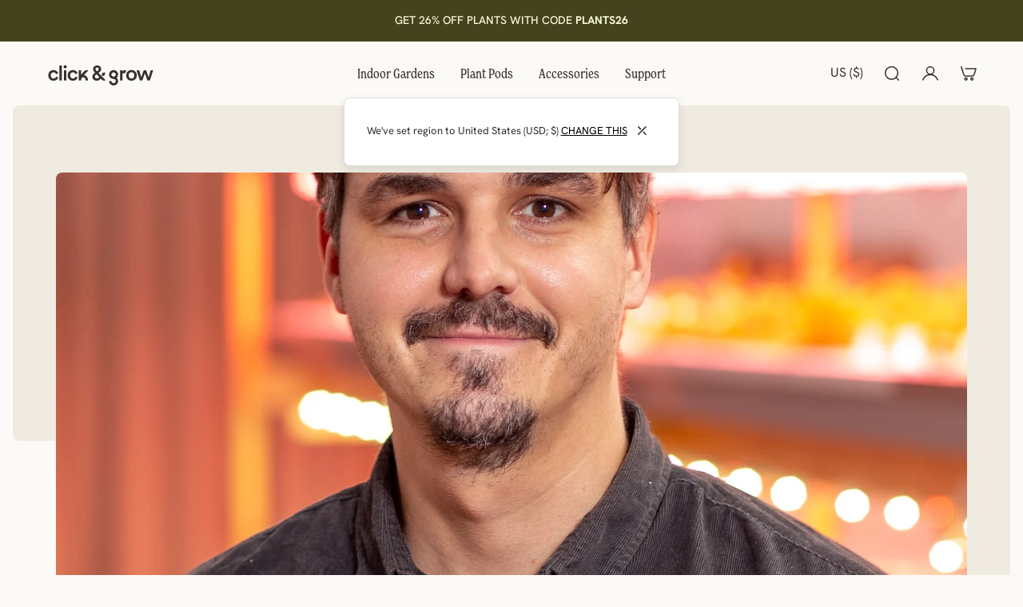

--- FILE ---
content_type: application/javascript; charset=utf-8
request_url: https://cdn.jsdelivr.net/npm/gather-vue@latest/dist/assets/nav-timing-B6ZcN1MR.js
body_size: 26
content:
var o="Start",f="End",t="unloadEvent",u="redirect",E="domainLookup",c="onnect",D="request",T="response",N="loadEvent",m="domContentLoadedEvent";const O=[];function _(a){return typeof a=="number"?a:{navigate:void 0,reload:1,back_forward:2,prerender:3}[a]}function h(a,e,n={},d=!1){if(e)return n.of=a,r(n.of,n,"n",!0),r(e[t+o],n,"u",d),r(e[u+o],n,"r",d),r(e[t+f],n,"ue",d),r(e[u+f],n,"re",d),r(e["fetch"+o],n,"f",d),r(e[E+o],n,"dn",d),r(e[E+f],n,"dne",d),r(e["c"+c+o],n,"c",d),r(e["secureC"+c+"ion"+o],n,"s",d),r(e["c"+c+f],n,"ce",d),r(e[D+o],n,"rq",d),r(e[T+o],n,"rp",d),r(e[T+f],n,"rpe",d),r(e.domLoading,n,"dl",d),r(e.domInteractive,n,"di",d),r(e[m+o],n,"ds",d),r(e[m+f],n,"de",d),r(e.domComplete,n,"dc",d),r(e[N+o],n,"l",d),r(e[N+f],n,"le",d),n}function l(a,e){return r(_(a.type),e,"ty"),r(a.redirectCount,e,"rc"),e}function r(a,e,n,d){if(typeof a=="number"&&a>0){if(d){const C=(e==null?void 0:e.of)>0?e.of:0;a=Math.max(a-C,0)}a=Math.round(a),e[n]=a,O.push(a)}else O.push(void 0)}export{l as a,h as b,O as n};


--- FILE ---
content_type: text/javascript
request_url: https://www.clickandgrow.com/cdn/shop/t/210/assets/cg-cookie.js?v=120091509118266737141768213878
body_size: -395
content:
function getCookie(name){const match=document.cookie.match(new RegExp("(^| )"+name+"=([^;]+)"));return match?decodeURIComponent(match[2]):null}function setCookie(name,value,days=365,path="/",domain="domain=.clickandgrow.com;"){const expires=new Date;expires.setTime(expires.getTime()+days*24*60*60*1e3),document.cookie=`${name}=${encodeURIComponent(value)}; expires=${expires.toUTCString()}; ${domain} path=${path}`}function deleteCookie(name,path="/"){document.cookie=`${name}=; expires=Thu, 01 Jan 1970 00:00:00 UTC; path=${path};`}
//# sourceMappingURL=/cdn/shop/t/210/assets/cg-cookie.js.map?v=120091509118266737141768213878
